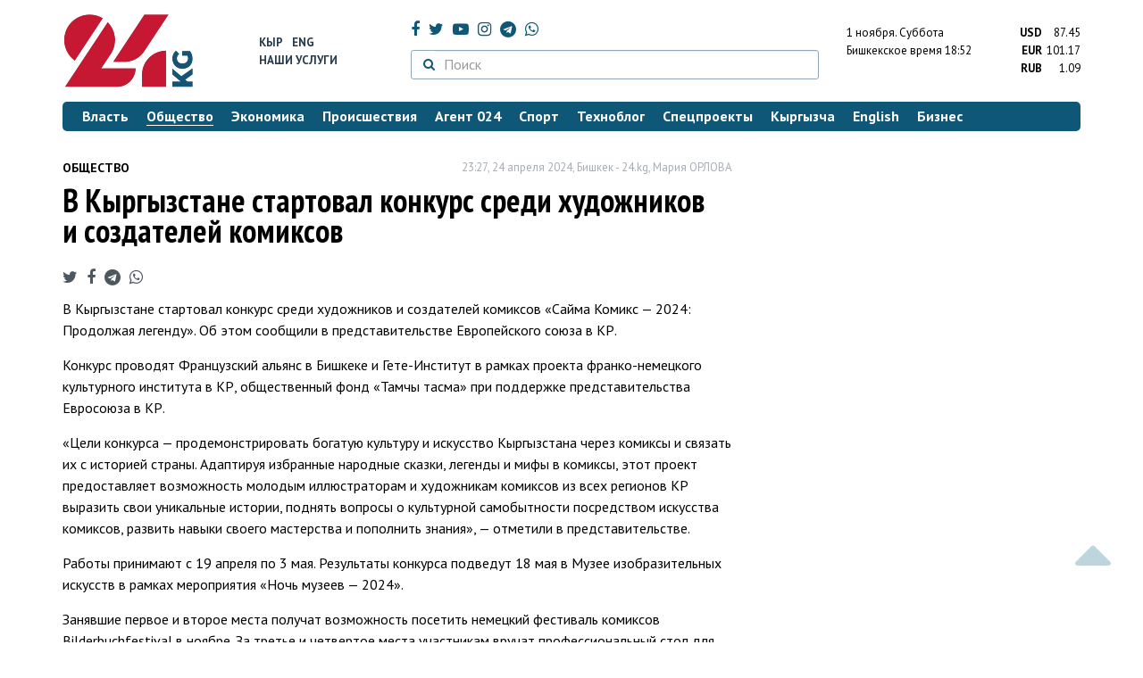

--- FILE ---
content_type: text/html; charset=UTF-8
request_url: https://24.kg/obschestvo/292430_vnbspkyirgyizstane_startoval_konkurs_sredi_hudojnikov_inbspsozdateley_komiksov/
body_size: 14578
content:
<!DOCTYPE html> <html lang="ru-RU"> <head> <meta charset="UTF-8"> <meta name="csrf-param" content="_csrf">
<meta name="csrf-token" content="1uh5h5eV5BGGX4mpX8B7nZm1bFDHZddxgwcoUbqA3Vqd0BL-0ayNQLc12v4psDekq4U7ZoQA4jbRXXcg1u2UCQ=="> <script async src="https://www.googletagmanager.com/gtag/js?id=G-K616MXZCLM"></script> <script> window.dataLayer = window.dataLayer || []; function gtag(){dataLayer.push(arguments);} gtag('js', new Date()); gtag('config', 'G-K616MXZCLM'); </script> <title>В Кыргызстане стартовал конкурс среди художников и создателей комиксов - | 24.KG</title> <meta http-equiv="X-UA-Compatible" content="IE=edge"> <meta name="viewport" content="width=device-width, initial-scale=1.0, minimum-scale=1.0, user-scalable=no"/> <meta name="format-detection" content="telephone=no"> <meta name="description" content="В Кыргызстане стартовал конкурс среди художников и создателей комиксов «Сайма Комикс — 2024: Продолжая легенду». Об этом сообщили в представительстве Европейского союза в КР.">
<meta name="title" content="В Кыргызстане стартовал конкурс среди художников и создателей комиксов
">
<meta name="author" content="Мария ОРЛОВА">
<meta property="og:description" content="В Кыргызстане стартовал конкурс среди художников и создателей комиксов «Сайма Комикс — 2024: Продолжая легенду». Об этом сообщили в представительстве Европейского союза в КР.">
<meta property="og:title" content="В Кыргызстане стартовал конкурс среди художников и создателей комиксов - | 24.KG">
<meta property="og:image" content="https://24.kg/files/media/151/151816.png">
<meta name="image_src" content="https://24.kg/files/media/151/151816.png">
<meta name="twitter:image:src" content="https://24.kg/files/media/151/151816.png">
<meta property="og:url" content="https://24.kg/obschestvo/292430_vkyirgyizstane_startoval_konkurs_sredi_hudojnikov_isozdateley_komiksov/">
<meta property="og:type" content="article">
<meta property="og:site_name" content="24.kg">
<meta property="article:publisher" content="https://www.facebook.com/www.24.kg">
<meta property="article:published_time" content="2024-04-24T23:27:00+06:00">
<meta property="article:modified_time" content="2024-04-24T09:52:22+06:00">
<meta property="article:section" content="Общество">
<meta name="twitter:description" content="В Кыргызстане стартовал конкурс среди художников и создателей комиксов «Сайма Комикс — 2024: Продолжая легенду». Об этом сообщили в представительстве Европейского союза в КР.">
<meta name="twitter:card" content="summary_large_image">
<meta name="twitter:site" content="@_24_kg">
<meta name="twitter:site:id" content="249014600">
<meta name="twitter:title" content="В Кыргызстане стартовал конкурс среди художников и создателей комиксов
">
<meta name="googlebot" content="index">
<meta id="mref" name="referrer" content="origin">
<meta name="keywords" content="новости, новости Кыргызстана, новости Киргизии, Кыргызстан, Бишкек, новости Бишкека, Киргизия, важное, новости сегодня">
<meta name="yandex-verification" content="7ce61452432d0247">
<meta name="yandex-verification" content="ac9b98a71e767119">
<meta name="google-site-verification" content="EZHHOrSGaC9q4eF38uFeqq1kTts6aYeNxX_NCqwI2xE">
<meta property="fb:app_id" content="942470665830749">
<meta property="og:locale" content="ru_ru">
<link href="https://24.kg/obschestvo/292430_vkyirgyizstane_startoval_konkurs_sredi_hudojnikov_isozdateley_komiksov/amp/" rel="amphtml">
<link href="/assets/7a772a43/images/ico/apple-touch-icon.png" rel="apple-touch-icon" sizes="72x72">
<link type="image/png" href="/assets/7a772a43/images/ico/favicon-32x32.png" rel="icon" sizes="32x32">
<link type="image/png" href="/assets/7a772a43/images/ico/favicon-16x16.png" rel="icon" sizes="16x16">
<link href="/assets/7a772a43/images/ico/manifest.json" rel="manifest">
<link href="/assets/7a772a43/images/ico/safari-pinned-tab.svg" rel="mask-icon" color="#5bbad5">
<link href="/assets/7a772a43/images/ico/favicon.ico" rel="shortcut icon">
<link rel="msapplication-config" content="/assets/7a772a43/images/ico/browserconfig.xml">
<link rel="theme-color" content="#ffffff">
<link type="application/rss+xml" href="/oshskie_sobytija/rss/" title="Ошские события" rel="alternate">
<link type="application/rss+xml" href="/vybory/rss/" title="Выборы" rel="alternate">
<link type="application/rss+xml" href="/politika/rss/" title="Политика" rel="alternate">
<link type="application/rss+xml" href="/parlament/rss/" title="Парламент" rel="alternate">
<link type="application/rss+xml" href="/ekonomika/rss/" title="Экономика" rel="alternate">
<link type="application/rss+xml" href="/obschestvo/rss/" title="Общество" rel="alternate">
<link type="application/rss+xml" href="/ljudi_i_sudby/rss/" title="Люди и судьбы" rel="alternate">
<link type="application/rss+xml" href="/bishkek_24/rss/" title="Бишкек-24" rel="alternate">
<link type="application/rss+xml" href="/velikaja_pobeda/rss/" title="Великая Победа" rel="alternate">
<link type="application/rss+xml" href="/reportazhi/rss/" title="Репортажи" rel="alternate">
<link type="application/rss+xml" href="/kriminal/rss/" title="Криминал" rel="alternate">
<link type="application/rss+xml" href="/proisshestvija/rss/" title="Происшествия" rel="alternate">
<link type="application/rss+xml" href="/biznes_info/rss/" title="Бизнес" rel="alternate">
<link type="application/rss+xml" href="/sport/rss/" title="Спорт" rel="alternate">
<link type="application/rss+xml" href="/kadry/rss/" title="Кадры" rel="alternate">
<link type="application/rss+xml" href="/kultura/rss/" title="Культура" rel="alternate">
<link type="application/rss+xml" href="/pro_kino/rss/" title="Про кино" rel="alternate">
<link type="application/rss+xml" href="/tsentralnaja_azija/rss/" title="Центральная Азия" rel="alternate">
<link type="application/rss+xml" href="/sng/rss/" title="СНГ" rel="alternate">
<link type="application/rss+xml" href="/zdorove/rss/" title="Здоровье" rel="alternate">
<link type="application/rss+xml" href="/v_mire/rss/" title="В мире" rel="alternate">
<link type="application/rss+xml" href="/tehnoblog/rss/" title="Техноблог" rel="alternate">
<link type="application/rss+xml" href="/finansy/rss/" title="Финансы" rel="alternate">
<link type="application/rss+xml" href="/eaes/rss/" title="ЕАЭС" rel="alternate">
<link type="application/rss+xml" href="/vlast/rss/" title="Власть" rel="alternate">
<link type="application/rss+xml" href="/agent_024/rss/" title="Агент 024" rel="alternate">
<link type="application/rss+xml" href="/spetsproekty/rss/" title="Спецпроекты" rel="alternate">
<link href="https://fonts.googleapis.com/css?family=PT+Sans+Narrow:400,700|PT+Sans:400,400i,700,700i|PT+Serif:400,400i,700,700i&amp;amp;subset=cyrillic" rel="stylesheet">
<link href="/assets/368fcb76aa6d9a493e9d85942ee97cf2.css?v=1663139712" rel="stylesheet"> <script>window.yaContextCb = window.yaContextCb || []</script> <script src="https://yandex.ru/ads/system/context.js" async></script> </head> <body > <div class="topBanner hidden-print"> <div class="container"> <div id="99_w8" data-ox-phs='{"36":{"min":1200},"51":{"min":992,"max":1199},"52":{"min":768,"max":991},"53":{"max":767}}'></div> </div> </div> <div class="bottomBanner hidden-print"> <div class="container"> <a href="#" class="close-banner"><i class="fa fa-times-circle-o"></i></a> <div id="99_w9" data-ox-phs='{"133":{"min":1200},"134":{"min":992,"max":1199},"135":{"min":768,"max":991},"136":{"max":767}}'></div> </div> </div> <div class="side-banners hidden-print"> <div class="side-banners-item side-banners-left"> <div id="99_w10" data-ox-phs='{"129":{"min":1200},"130":{"min":992,"max":1199},"131":{"min":768,"max":991}}'></div> </div> <div class="side-banners-item side-banners-right"> <div id="99_w11" data-ox-phs='{"132":{"min":1200},"130":{"min":992,"max":1199},"131":{"min":768,"max":991}}'></div> </div> </div> <div class="container"> <header class="row hidden-print"> <div class="col-lg-2 col-md-2 col-sm-2 col-xs-5 logo"> <a href="/"> <img class="visible-lg visible-xs" src="/assets/7a772a43/images/logo.png" alt="www.24.kg - КЫРГЫЗСТАН"><img class="visible-md" src="/assets/7a772a43/images/logo-md.png" alt="www.24.kg - КЫРГЫЗСТАН"><img class="visible-sm" src="/assets/7a772a43/images/logo-sm.png" alt="www.24.kg - КЫРГЫЗСТАН"> </a> </div> <div class="col-lg-2 col-md-2 col-sm-2 lang hidden-xs"> <div> <a href="/kyrgyzcha/">Кыр</a> <a href="/english/">Eng</a> </div> <div><a href="/about/services.html">Наши услуги</a></div> </div> <div class="col-lg-5 col-md-4 col-sm-4 hidden-xs socCont"> <div class="social"> <a target="_blank" href="https://www.facebook.com/www.24.kg/" rel="nofollow"><i class="fa fa-facebook" aria-hidden="true"></i></a> <a target="_blank" href="https://twitter.com/_24_kg" rel="nofollow"><i class="fa fa-twitter" aria-hidden="true"></i></a> <a target="_blank" href="https://www.youtube.com/channel/UCkKzgNm1_pyPPHKigI75MoQ" rel="nofollow"><i class="fa fa-youtube-play" aria-hidden="true"></i></a> <a target="_blank" href="https://www.instagram.com/24_kg/"><i class="fa fa-instagram" aria-hidden="true"></i></a> <a target="_blank" href="https://t.me/news24kg/"><i class="fa fa-telegram" aria-hidden="true"></i></a> <a target="_blank" href="https://wa.me/996555312024"><i class="fa fa-whatsapp" aria-hidden="true"></i></a> </div> <div class="search"> <form id="w12" action="/poisk_po_sajtu/" method="get"> <div class="input-group"> <span class="input-group-btn"> <button class="btn btn-default" type="submit"> <i class="fa fa-search" aria-hidden="true"></i> </button> </span>
<input type="text" id="searchform-text" class="form-control" name="SearchForm[text]" placeholder="Поиск"> </div> </form></div> </div> <div class="col-lg-3 col-md-4 col-sm-4 col-xs-7"> <div class="lang hidden-lg hidden-md hidden-sm"> <div> <a href="/kyrgyzcha/">Кыр</a> <a href="/english/">Eng</a> </div> <div><a href="/about/services.html">Наши услуги</a></div> </div> <div class="row"> <div class="col-xs-7 col-sm-7 col-md-8 pdr-0"> <div class="weather"> <span class="hidden-xs"> 1 ноября. <span style="text-transform: capitalize;"> суббота </span> </span> <span class="hidden-sm hidden-md hidden-lg"> 1 нояб. <span style="text-transform: capitalize;"> сб. </span> </span><br/> <span class="hidden-sm hidden-xs">Бишкекское время</span> <span class="hidden-md hidden-lg">Время</span> 18:52
<!-- --> </div> </div> <div class="col-xs-5 col-sm-5 col-md-4 pdl-0 text-right"> <div class="currency " id="currencies"> <div data="87.45"> <b>USD</b><span> 87.45 </span> </div> <div data="101.17"> <b>EUR</b><span> 101.17 </span> </div> <div data="1.09"> <b>RUB</b><span> 1.09 </span> </div> </div>
<div id="currencies_popover" style="display: none"> <table class="table-striped table-hover"> <tr> <td> <b>USD</b> </td> <td> <div> <span>87.45</span> </div> </td> </tr> <tr> <td> <b>EUR</b> </td> <td> <div> <span>101.17</span> </div> </td> </tr> <tr> <td> <b>RUB</b> </td> <td> <div> <span>1.09</span> </div> </td> </tr> <tr> <td> <b>KZT</b> </td> <td> <div> <span>0.16</span> </div> </td> </tr> <tr> <td> <b>UZS</b> </td> <td> <div> <span>0.01</span> </div> </td> </tr> </table>
</div> </div> </div> </div> </header> <nav class="navbar hidden-print" id="menu"> <div class="navbar-header"> <button type="button" class="navbar-toggle menuMenuButton"> <i class="fa fa-align-justify" aria-hidden="true"></i> Рубрикатор </button>
<button class="navbar-toggle pull-right searchButton"><i class="fa fa-search" aria-hidden="true"></i></button>
<div id="searchForm"> <div class="title"><i class="fa fa-search" aria-hidden="true"></i> Поиск по сайту <span class="close closeSearchForm"><i class="fa fa-times" aria-hidden="true"></i></span> </div> <form id="w13" action="/poisk_po_sajtu/" method="get">
<input type="text" id="searchform-text" class="form-control" name="SearchForm[text]" placeholder="Поиск"> <button type="submit" class="btn btn-default">Найти</button> </form></div> </div> <div id="mainMenu"> <div class="title hidden-sm hidden-md hidden-lg"><i class="fa fa-bars" aria-hidden="true"></i> Рубрикатор <span class="close closeMainMenu"><i class="fa fa-times" aria-hidden="true"></i></span> </div> <ul class="nav navbar-nav"><li><a href="/vlast/"><span>Власть</span></a></li>
<li class="active"><a href="/obschestvo/"><span>Общество</span></a></li>
<li><a href="/ekonomika/"><span>Экономика</span></a></li>
<li><a href="/proisshestvija/"><span>Происшествия</span></a></li>
<li><a href="/agent_024/"><span>Агент 024</span></a></li>
<li><a href="/sport/"><span>Спорт</span></a></li>
<li><a href="/tehnoblog/"><span>Техноблог</span></a></li>
<li><a href="/spetsproekty/"><span>Спецпроекты</span></a></li>
<li><a href="/kyrgyzcha/"><span>Кыргызча</span></a></li>
<li><a href="/english/"><span>English</span></a></li>
<li><a href="/biznes_info/"><span>Бизнес</span></a></li></ul> </div><!-- /.navbar-collapse --> </nav> <div class="row"> <div class="col-xs-12"> <div id="99_w14" class="mgb20 hidden-print" data-ox-phs='{"37":{"min":1200},"54":{"min":992,"max":1199},"55":{"min":768,"max":991},"56":{"max":767}}'></div> <div id="99_w15" class="mgb20 hidden-print" data-ox-phs='{"112":{"min":1200},"113":{"min":992,"max":1199},"114":{"min":768,"max":991},"115":{"max":767}}'></div> </div> </div> <div class="row" id="content-wrapper"> <div class="col-sm-8 col-xs-12"> <script type="application/ld+json"> {"@context":"https:\/\/schema.org","@type":"BreadcrumbList","itemListElement":[{"@type":"ListItem","position":1,"name":"\u041e\u0431\u0449\u0435\u0441\u0442\u0432\u043e","item":"https:\/\/24.kg\/obschestvo\/"},{"@type":"ListItem","position":2,"name":"\u0412&nbsp;\u041a\u044b\u0440\u0433\u044b\u0437\u0441\u0442\u0430\u043d\u0435 \u0441\u0442\u0430\u0440\u0442\u043e\u0432\u0430\u043b \u043a\u043e\u043d\u043a\u0443\u0440\u0441 \u0441\u0440\u0435\u0434\u0438 \u0445\u0443\u0434\u043e\u0436\u043d\u0438\u043a\u043e\u0432 \u0438&nbsp;\u0441\u043e\u0437\u0434\u0430\u0442\u0435\u043b\u0435\u0439 \u043a\u043e\u043c\u0438\u043a\u0441\u043e\u0432\n","item":"https:\/\/24.kg\/obschestvo\/292430_vkyirgyizstane_startoval_konkurs_sredi_hudojnikov_isozdateley_komiksov\/"}]} </script> <div itemscope itemtype="http://schema.org/NewsArticle" itemid="https://24.kg/obschestvo/292430_vkyirgyizstane_startoval_konkurs_sredi_hudojnikov_isozdateley_komiksov/"> <meta itemprop="dateModified" content="2024-04-24\"/> <meta itemprop="headline" content="В&nbsp;Кыргызстане стартовал конкурс среди художников и&nbsp;создателей комиксов
"/> <div class="row"> <div itemprop="articleSection" class="col-xs-4 newsCat"> <a href="/obschestvo/"> Общество </a> </div> <div class="col-xs-8 text-right newsDate hidden-xs"><span itemprop='datePublished' content='2024-04-24\'>23:27, 24 апреля 2024</span>, Бишкек - <span itemprop='publisher' itemscope itemtype='http://schema.org/Organization'><span itemprop='name'>24.kg</span><meta itemprop='address' content='720001, Республика Кыргызстан, г. Бишкек, ул.Манасчы Сагымбая, 77'><meta itemprop='telephone' content='+996 (312) 66-01-88'><span itemprop='logo' itemscope itemtype='http://schema.org/ImageObject'><link itemprop='contentUrl' href='https://24.kg/assets/7a772a43/images/logo.png'><link itemprop='url' href='https://24.kg/assets/7a772a43/images/logo.png'></span></span>, <span itemprop='author' itemscope itemtype='http://schema.org/Person'><span itemprop='name' class='text-nowrap'>Мария ОРЛОВА</span></span></div> </div> <h1 itemprop="name" class="newsTitle">В&nbsp;Кыргызстане стартовал конкурс среди художников и&nbsp;создателей комиксов
</h1> <div class="row"> <div class="col-xs-12 newsDate hidden-sm hidden-md hidden-lg"><span itemprop='datePublished' content='2024-04-24\'>23:27, 24 апреля 2024</span>, Бишкек - <span itemprop='publisher' itemscope itemtype='http://schema.org/Organization'><span itemprop='name'>24.kg</span><meta itemprop='address' content='720001, Республика Кыргызстан, г. Бишкек, ул.Манасчы Сагымбая, 77'><meta itemprop='telephone' content='+996 (312) 66-01-88'><span itemprop='logo' itemscope itemtype='http://schema.org/ImageObject'><link itemprop='contentUrl' href='https://24.kg/assets/7a772a43/images/logo.png'><link itemprop='url' href='https://24.kg/assets/7a772a43/images/logo.png'></span></span>, <span itemprop='author' itemscope itemtype='http://schema.org/Person'><span itemprop='name' class='text-nowrap'>Мария ОРЛОВА</span></span></div> </div> <span itemprop='image' itemscope itemtype='http://schema.org/ImageObject'>
<meta itemprop='width' content='750'/>
<meta itemprop='height' content='565'/>
<link itemprop='contentUrl' href='https://24.kg/files/media/151/151816.png'/>
<link itemprop='url' href='https://24.kg/files/media/151/151816.png'/>
</span>
<noindex> <div class="row hidden-print"> <div class="col-xs-12 social social-links"> <a rel="nofollow" target="_blank" href="https://twitter.com/intent/tweet?text=В Кыргызстане стартовал конкурс среди художников и создателей комиксов
&url=https://24.kg/obschestvo/292430/"><i class="fa fa-twitter" aria-hidden="true"></i></a> <a rel="nofollow" target="_blank" href="https://www.facebook.com/dialog/feed?app_id=942470665830749&redirect_uri=https://24.kg/obschestvo/292430/&link=https://24.kg/obschestvo/292430/"><i class="fa fa-facebook" aria-hidden="true"></i></a> <a rel="nofollow" target="_blank" href="https://telegram.me/share/url?url=https://24.kg/obschestvo/292430/&text=В Кыргызстане стартовал конкурс среди художников и создателей комиксов
"><i class="fa fa-telegram" aria-hidden="true"></i></a> <a rel="nofollow" target="_blank" href="https://wa.me/?text=https://24.kg/obschestvo/292430/"><i class="fa fa-whatsapp" aria-hidden="true"></i></a> </div> </div>
</noindex> <div class="cont" itemprop="articleBody"> <p>В&nbsp;Кыргызстане стартовал конкурс среди художников и&nbsp;создателей комиксов &laquo;Сайма Комикс &mdash; 2024: Продолжая легенду&raquo;. Об&nbsp;этом сообщили в&nbsp;представительстве Европейского союза в&nbsp;КР.</p>
<p>Конкурс проводят Французский альянс в&nbsp;Бишкеке и&nbsp;Гете-Институт в&nbsp;рамках проекта франко-немецкого культурного института в&nbsp;КР, общественный фонд &laquo;Тамчы тасма&raquo; при поддержке представительства Евросоюза в&nbsp;КР.</p>
<p>&laquo;Цели конкурса&nbsp;&mdash; продемонстрировать богатую культуру и&nbsp;искусство Кыргызстана через комиксы и&nbsp;связать их&nbsp;с&nbsp;историей страны. Адаптируя избранные народные сказки, легенды и&nbsp;мифы в&nbsp;комиксы, этот проект предоставляет возможность молодым иллюстраторам и&nbsp;художникам комиксов из&nbsp;всех регионов КР выразить свои уникальные истории, поднять вопросы о&nbsp;культурной самобытности посредством искусства комиксов, развить навыки своего мастерства и&nbsp;пополнить знания&raquo;,&nbsp;&mdash; отметили в&nbsp;представительстве.</p>
<p>Работы принимают с&nbsp;19&nbsp;апреля по&nbsp;3&nbsp;мая. Результаты конкурса подведут 18&nbsp;мая в&nbsp;Музее изобразительных искусств в&nbsp;рамках мероприятия &laquo;Ночь музеев&nbsp;&mdash; 2024&raquo;.</p>
<p>Занявшие первое и&nbsp;второе места получат возможность посетить немецкий фестиваль комиксов Bilderbuchfestival в&nbsp;ноябре. За&nbsp;третье и&nbsp;четвертое места участникам вручат профессиональный стол для рисования и&nbsp;ваучеры в&nbsp;магазин Kanzler.</p>
<p>Все условия конкурса и&nbsp;подробности мероприятий на&nbsp;странице в Instagram&nbsp;<a href="https://www.instagram.com/micson.club?igsh=MXVwYTFweWFnYmFmeg" target="_blank">@micson.club</a>.</p> </div>
<noindex> <div class="row hidden-print"> <div class="col-xs-12 social social-links"> <a rel="nofollow" target="_blank" href="https://twitter.com/intent/tweet?text=В Кыргызстане стартовал конкурс среди художников и создателей комиксов
&url=https://24.kg/obschestvo/292430/"><i class="fa fa-twitter" aria-hidden="true"></i></a> <a rel="nofollow" target="_blank" href="https://www.facebook.com/dialog/feed?app_id=942470665830749&redirect_uri=https://24.kg/obschestvo/292430/&link=https://24.kg/obschestvo/292430/"><i class="fa fa-facebook" aria-hidden="true"></i></a> <a rel="nofollow" target="_blank" href="https://telegram.me/share/url?url=https://24.kg/obschestvo/292430/&text=В Кыргызстане стартовал конкурс среди художников и создателей комиксов
"><i class="fa fa-telegram" aria-hidden="true"></i></a> <a rel="nofollow" target="_blank" href="https://wa.me/?text=https://24.kg/obschestvo/292430/"><i class="fa fa-whatsapp" aria-hidden="true"></i></a> </div> </div>
</noindex> <div class="row mgb30 hidden-print"> <div class="col-xs-12 col-sm-8 newsLink">Ссылка: <span id="article-link">https://24.kg/obschestvo/292430/</span> <a href="javascript:;" class="clipboard" data-clipboard-target="#article-link" data-title="Ссылка скопирована" style="font-size: 13px" ><i class="fa fa-clipboard"></i></a> <br/> просмотров: 2163 </div> <div class="col-xs-12 col-sm-4 text-right newsPrintLink"> <a href="javascript:window.print();"><i class="fa fa-print" aria-hidden="true"></i> Версия для печати </a> </div> </div>
</div>
<div class="row"> <div class="col-lg-12"> <div id="99_w0" class="mgb40 hidden-print" data-ox-phs='{"50":{"min":1200},"93":{"min":992,"max":1199},"94":{"min":768,"max":991},"95":{"max":767}}'></div> </div>
</div>
<div class="row"> <div class="col-lg-12"> <div id="99_w1" class="mgb40 hidden-print" data-ox-phs='{"141":{"min":1200},"142":{"min":992,"max":1199},"143":{"min":768,"max":991},"144":{"max":767}}'></div> </div>
</div> <div class="row lineNews mgb40 hidden-print"> <div class="col-xs-12"> <div class="lineTitle"> Материалы по теме <div class="line" style="margin-bottom: 10px;"></div> </div> </div> <div class="col-xs-12"> <div class="one"> <div class="title"> <a data-pjax="0" href="/obschestvo/327699_vyistavka_detskogo_risunka_myipomnim_proydet_vmuzee_imeni_gapara_aytieva/"><span>Выставка детского рисунка &laquo;Мы&nbsp;помним!&raquo; пройдет в&nbsp;Музее имени Гапара Айтиева
</span></a> <a data-pjax="0" href="/obschestvo/327699_vyistavka_detskogo_risunka_myipomnim_proydet_vmuzee_imeni_gapara_aytieva/" title="фото"><i class="fa fa-camera" aria-hidden="true"></i></a> </div> </div> <div class="one"> <div class="title"> <a data-pjax="0" href="/obschestvo/286831_studentyi_izkyirgyizstana_prinimayut_uchastie_vovserossiyskoy_olimpiade_pohirurgii/"><span>Студенты из&nbsp;Кыргызстана принимают участие во&nbsp;Всероссийской олимпиаде по&nbsp;хирургии
</span></a> </div> </div> <div class="one"> <div class="title"> <a data-pjax="0" href="/obschestvo/274837_kyirgyizstanets_primet_uchastie_vmejdunarodnom_proekte_nepokorennyie/"><span>Кыргызстанец примет участие в&nbsp;международном проекте &laquo;Непокоренные&raquo;
</span></a> <a data-pjax="0" href="/obschestvo/274837_kyirgyizstanets_primet_uchastie_vmejdunarodnom_proekte_nepokorennyie/" title="фото"><i class="fa fa-camera" aria-hidden="true"></i></a> </div> </div> <div class="one"> <div class="title"> <a data-pjax="0" href="/obschestvo/267609_vbishkeke_obyyavlenyi_konkursyi_sredi_gorojan_akimiatov_imtu/"><span>В&nbsp;Бишкеке объявлены конкурсы среди горожан, акимиатов и&nbsp;МТУ
</span></a> </div> </div> <div class="one"> <div class="title"> <a data-pjax="0" href="/obschestvo/251356_meriya_bishkeka_nagradila_pobediteley_gorodskih_konkursov/"><span>Мэрия Бишкека наградила победителей городских конкурсов
</span></a> </div> </div> <div class="one"> <div class="title"> <a data-pjax="0" href="/obschestvo/251265_pedagog_izkyirgyizstana_stala_pobeditelem_festivalya_tvorcheskih_initsiativ/"><span>Педагог из&nbsp;Кыргызстана стала победителем фестиваля творческих инициатив
</span></a> </div> </div> <div class="one"> <div class="title"> <a data-pjax="0" href="/obschestvo/249140_molodyih_kyirgyizstantsev_priglasili_nakonkurs_poorfografii_angliyskogo_yazyika/"><span>Молодых кыргызстанцев пригласили на&nbsp;конкурс по&nbsp;орфографии английского языка
</span></a> </div> </div> <div class="one"> <div class="title"> <a data-pjax="0" href="/obschestvo/248979_meriya_bishkeka_obyyavila_konkurs_napyat_marshrutnyih_liniy_obschestvennogo_transporta/"><span>Мэрия Бишкека объявила конкурс на&nbsp;пять маршрутных линий общественного транспорта
</span></a> </div> </div> <div class="one"> <div class="title"> <a data-pjax="0" href="/obschestvo/248746_vbishkeke_proydet_konkurs_poraspredeleniyu_pyati_marshrutnyih_liniy/"><span>В&nbsp;Бишкеке пройдет конкурс по&nbsp;распределению пяти маршрутных линий
</span></a> </div> </div> <div class="one"> <div class="title"> <a data-pjax="0" href="/obschestvo/239824_ansambl_izkyirgyizstana_zanyal_vtoroe_mesto_vDream_Dance_Fest_vvitebske/"><span>Ансамбль из&nbsp;Кыргызстана занял второе место в&nbsp;Dream Dance Fest в&nbsp;Витебске
</span></a> <a data-pjax="0" href="/obschestvo/239824_ansambl_izkyirgyizstana_zanyal_vtoroe_mesto_vDream_Dance_Fest_vvitebske/" title="фото"><i class="fa fa-camera" aria-hidden="true"></i></a> </div> </div> </div> </div>
<div class="row"> <div class="col-xs-12"> <div id="99_w2" class="mgb20 hidden-print" data-ox-phs='{"96":{"min":1200},"97":{"min":992,"max":1199},"98":{"min":768,"max":991},"99":{"max":767}}'></div> </div>
</div>
<div class="row"> <div class="col-xs-12"> <div id="99_w3" class="mgb20 hidden-print" data-ox-phs='{"100":{"min":1200},"101":{"min":992,"max":1199},"102":{"min":768,"max":991},"103":{"max":767}}'></div> </div>
</div> </div> <div class="col-sm-4 hidden-xs hidden-print"> <div id="99_w4" class="mgb40 hidden-print" data-ox-phs='{"47":{"min":1200},"84":{"min":992,"max":1199},"85":{"min":768,"max":991},"86":{"max":767}}'></div> <div id="99_w5" class="mgb40 hidden-print" data-ox-phs='{"48":{"min":1200},"87":{"min":992,"max":1199},"88":{"min":768,"max":991},"89":{"max":767}}'></div> <div id="scrollable-banners"> <div id="99_w6" class="mgb40 hidden-print" data-ox-phs='{"49":{"min":1200},"90":{"min":992,"max":1199},"91":{"min":768,"max":991},"92":{"max":767}}'></div><div id="99_w7" class="mgb40 hidden-print" data-ox-phs='{"137":{"min":1200},"138":{"min":992,"max":1199},"139":{"min":768,"max":991},"140":{"max":767}}'></div> </div> </div> </div> <div class="hidden-print">
<div class="row"> <div class="col-xs-12"> <div class="lineTitle"> Популярные новости <div class="line"></div> </div> </div>
</div>
<div class="row blockNews"> <div class="row"> <div class="col-sm-3 col-xs-6 "> <a href="/obschestvo/348421_minimalnyiy_staj_20let_zachem_kyirgyizstan_ujestochaet_pravila_vyihoda_napensiyu_/" class="title"> <img src="/thumbnails/8abdf/8ee51/405222_w263_h198.jpg" alt="Минимальный стаж&amp;nbsp;&amp;mdash; 20&amp;nbsp;лет: зачем Кыргызстан ужесточает правила выхода на&amp;nbsp;пенсию "> <span>Минимальный стаж&nbsp;&mdash; 20&nbsp;лет: зачем Кыргызстан ужесточает правила выхода на&nbsp;пенсию </span> </a> </div> <div class="col-sm-3 col-xs-6 "> <a href="/obschestvo/348775_ayjan_chyinyibaeva_myinashli_chelovecheskie_ostanki_ubiraya_plyaj_naissyik-kule/" class="title"> <img src="/thumbnails/39814/94025/405735_w263_h198.jpeg" alt="Айжан Чыныбаева: Мы&amp;nbsp;нашли человеческие останки, убирая пляж на&amp;nbsp;Иссык-Куле
"> <span>Айжан Чыныбаева: Мы&nbsp;нашли человеческие останки, убирая пляж на&nbsp;Иссык-Куле
</span> </a> </div> <div class="col-xs-12 visible-xs"></div> <div class="col-sm-3 col-xs-6 "> <a href="/obschestvo/349113_skyirgyizsko-tadjikskoy_granitsyi_mogut_ubrat_pogranichnikov/" class="title"> <img src="/thumbnails/a3cfe/ec282/406249_w263_h198.jpg" alt="С&amp;nbsp;кыргызско-таджикской границы могут убрать пограничников
"> <span>С&nbsp;кыргызско-таджикской границы могут убрать пограничников
</span> </a> </div> <div class="col-sm-3 col-xs-6 "> <a href="/obschestvo/348992_varvar_vtsentre_evropyi_esse_ovstreche_tsivilizatsiy_baranine_ismyisle_traditsiy/" class="title"> <img src="/thumbnails/ec54e/8ef4c/406087_w263_h198.jpeg" alt="Варвар в&amp;nbsp;центре Европы. Эссе о&amp;nbsp;встрече цивилизаций, баранине и&amp;nbsp;смысле традиций
"> <span>Варвар в&nbsp;центре Европы. Эссе о&nbsp;встрече цивилизаций, баранине и&nbsp;смысле традиций
</span> </a> </div> <div class="col-xs-12 visible-xs"></div> </div> </div> <div class="row"> <div class="col-xs-12"> <!-- Sparrow --> <script type="text/javascript" data-key="565b790cb0c2668b16c7ce9255595f49"> (function(w, a) { (w[a] = w[a] || []).push({ 'script_key': '565b790cb0c2668b16c7ce9255595f49', 'settings': { 'w': 107503, 'sid': 10737 } }); if(!window['_Sparrow_embed']) { var node = document.createElement('script'); node.type = 'text/javascript'; node.async = true; node.src = 'https://widget.sparrow.ru/js/embed.js'; (document.getElementsByTagName('head')[0] || document.getElementsByTagName('body')[0]).appendChild(node); } else { window['_Sparrow_embed'].initWidgets(); } })(window, '_sparrow_widgets'); </script> <!-- /Sparrow --> </div> </div>
<div class="row"> <div class="col-xs-12"> <div class="lineTitle"> Бизнес <div class="line"></div> </div> </div>
</div>
<div class="row blockNews"> <div class="row"> <div class="col-sm-3 col-xs-6 "> <a href="/biznes_info/349300_prezident_krpriznal_eldik_bank_prodoljatelem_kulturyi_sberejeniy_kyirgyizstana/" class="title"> <img src="/thumbnails/4edb6/696c2/406535_w263_h198.jpg" alt="Президент КР&amp;nbsp;признал &amp;laquo;Элдик Банк&amp;raquo; продолжателем культуры сбережений Кыргызстана
"> <span>Президент КР&nbsp;признал &laquo;Элдик Банк&raquo; продолжателем культуры сбережений Кыргызстана
</span> </a> </div> <div class="col-sm-3 col-xs-6 "> <a href="/biznes_info/349302_zao_mpts_predstavilo_innovatsii_naE-Com_EXPO_2025/" class="title"> <img src="/thumbnails/3a746/4d089/406521_w263_h198.jpg" alt="ЗАО &amp;laquo;МПЦ&amp;raquo; представило инновации на&amp;nbsp;E-Com EXPO 2025
"> <span>ЗАО &laquo;МПЦ&raquo; представило инновации на&nbsp;E-Com EXPO 2025
</span> </a> </div> <div class="col-xs-12 visible-xs"></div> <div class="col-sm-3 col-xs-6 "> <a href="/biznes_info/349250_smotrite_vse_chto_hotite_starifnoy_optsiey_vse_kinoteatryi__tv_otMEGA/" class="title"> <img src="/thumbnails/cd9c7/b6ba5/406449_w263_h198.jpg" alt="Смотрите все, что хотите,&amp;nbsp;&amp;mdash; с&amp;nbsp;тарифной опцией &amp;laquo;Все кинотеатры + ТВ&amp;raquo; от&amp;nbsp;MEGA
"> <span>Смотрите все, что хотите,&nbsp;&mdash; с&nbsp;тарифной опцией &laquo;Все кинотеатры + ТВ&raquo; от&nbsp;MEGA
</span> </a> </div> <div class="col-sm-3 col-xs-6 "> <a href="/biznes_info/349216_kakie_tarifyi_Beeline_stali_esche_vyigodnee/" class="title"> <img src="/thumbnails/247a7/431cb/406403_w263_h198.png" alt="Какие тарифы Beeline стали еще выгоднее?
"> <span>Какие тарифы Beeline стали еще выгоднее?
</span> </a> </div> <div class="col-xs-12 visible-xs"></div> </div> </div> <!-- SVK-Native Lenta Loader --> <script type="text/javascript" data-key="05187e56cce6ec71e229dc98e8bf27f0"> (function(w, a) { (w[a] = w[a] || []).push({ 'script_key': '05187e56cce6ec71e229dc98e8bf27f0', 'settings': { 'sid': 10737, 'type': 'lenta', } }); if(!window['_SVKNativeLoader']) { var node = document.createElement('script'); node.type = 'text/javascript'; node.async = true; node.src = '//widget.svk-native.ru/js/loader.js'; (document.getElementsByTagName('head')[0] || document.getElementsByTagName('body')[0]).appendChild(node); } else { window['_SVKNativeLoader'].initWidgets(); } })(window, '_svk_native_widgets'); </script> <!-- /SVK-Native Lenta Loader-->
<div class="row hidden-md hidden-lg"> <div class="col-xs-12"> <!-- SVK-Native --> <script type="text/javascript" data-key="3b86e315ae7833fe33a2bcdc954aacee"> (function(w, a) { (w[a] = w[a] || []).push({ 'script_key': '3b86e315ae7833fe33a2bcdc954aacee', 'settings': { 'w': 16314 } }); if(!window['_SVKNative_embed']) { var node = document.createElement('script'); node.type = 'text/javascript'; node.async = true; node.src = '//widget.svk-native.ru/js/embed.js'; (document.getElementsByTagName('head')[0] || document.getElementsByTagName('body')[0]).appendChild(node); } else { window['_SVKNative_embed'].initWidgets(); } })(window, '_svk_n_widgets'); </script> <!-- /SVK-Native --> </div>
</div> </div> </div> <footer class="footer"> <div class="container"> <ul class="nav hidden-print"><li><a href="/vlast/">Власть</a></li>
<li class="active"><a href="/obschestvo/">Общество</a></li>
<li><a href="/ekonomika/">Экономика</a></li>
<li><a href="/proisshestvija/">Происшествия</a></li>
<li><a href="/sport/">Спорт</a></li>
<li><a href="/whatsapp/">Агент 024</a></li>
<li><a href="/tehnoblog/">Техноблог</a></li>
<li><a href="/kyrgyzcha/">Кыргызча</a></li>
<li><a href="/english/">English</a></li>
<li><a href="/biznes_info/">Бизнес</a></li>
<li><a href="/video/">Видео</a></li></ul> <div class="row"> <div class="col-lg-9 col-md-9 col-sm-8 col-xs-12"> <div class="contact"> <div><i class="fa fa-phone" aria-hidden="true"></i><span>Телефон <a href="callto://+996312660188">+996 (312) 66-01-88</a></span></div> <div><i class="fa fa-envelope" aria-hidden="true"></i><span>Почта <a href="mailto:info@24.kg">info@24.kg</a></span> </div> </div> </div> <div class="col-lg-3 col-md-3 col-sm-4 hidden-xs hidden-print text-right"> <a href="https://yandex.ru/cy?base=0&amp;host=24.kg"><img src="//www.yandex.ru/cycounter?24.kg" width="88" height="31" alt="Индекс цитирования" border="0"/></a>. <!-- Yandex.Metrika informer --> <a href="https://metrika.yandex.ru/stat/?id=22715299&amp;from=informer" target="_blank" rel="nofollow"><img src="//informer.yandex.ru/informer/22715299/3_0_FFFFFFFF_FFFFFFFF_0_pageviews" style="width:88px; height:31px; border:0;" alt="Яндекс.Метрика" title="Яндекс.Метрика: данные за сегодня (просмотры, визиты и уникальные посетители)"/></a> <!-- /Yandex.Metrika informer --> <!-- Yandex.Metrika counter --> <noscript> <div><img src="//mc.yandex.ru/watch/22715299" style="position:absolute; left:-9999px;" alt=""/> </div> </noscript> <!-- /Yandex.Metrika counter --> </div> </div> <div class="row copy"> <div class="col-xs-12"> © ИА «24.kg» - Новости Кыргызстана. Все права защищены. Вся информация, размещенная на данном веб-сайте, предназначена только для персонального использования и не подлежит распространению без письменного разрешения ИА «24.kg». Редакция не несет ответственности за содержимое перепечатанных материалов и высказывания отдельных лиц. +18 <br/><br/> Кыргызстан, 720001, г. Бишкек, ул.Манасчы Сагымбая, 77 +996 312 660188 </div> </div> </div> <div class="visible-xs"></div> </footer> <div id="scroller" class="hidden-print"> <i class="fa fa-caret-up"></i> </div> <div id="99_w16" class="flscrn" data-ox-phs='{"145":{"min":1200},"146":{"min":992,"max":1199},"147":{"min":768,"max":991},"148":{"max":767}}'></div> <div style="display:none;"> <script language="javascript" type="text/javascript"> java = "1.0"; java1 = "" + "refer=" + escape(document.referrer) + "&amp;page=" + escape(window.location.href); document.cookie = "astratop=1; path=/"; java1 += "&amp;c=" + (document.cookie ? "yes" : "now"); </script> <script language="javascript1.1" type="text/javascript"> java = "1.1"; java1 += "&amp;java=" + (navigator.javaEnabled() ? "yes" : "now"); </script> <script language="javascript1.2" type="text/javascript"> java = "1.2"; java1 += "&amp;razresh=" + screen.width + 'x' + screen.height + "&amp;cvet=" + (((navigator.appName.substring(0, 3) == "Mic")) ? screen.colorDepth : screen.pixelDepth); </script> <script language="javascript1.3" type="text/javascript">java = "1.3"</script> <script language="javascript" type="text/javascript"> java1 += "&amp;jscript=" + java + "&amp;rand=" + Math.random(); document.write("<a href='//www.net.kg/stat.php?id=1839&amp;fromsite=1839' target='_blank'>" + "<img src='//www.net.kg/img.php?id=1839&amp;" + java1 + "' border='0' alt='WWW.NET.KG' width='0' height='0' /></a>"); </script> <noscript> <a href='//www.net.kg/stat.php?id=1839&amp;fromsite=1839' target='_blank'><img src="//www.net.kg/img.php?id=1839" border='0' alt='WWW.NET.KG' width='0' height='0'/></a> </noscript> </div> <div class="widget-last-news" data-state="closed"> <div class="container widget-last-news-inner"> <div class="row lineNews"> <div class="hidden-xs hidden-sm col-md-2"> <div class="lineTitle"> <a href="/">Лента новостей</a> </div> </div> <div class="col-xs-12 col-md-10"> <a href="#" title="Показать ещё" class="widget-last-news-toggler fa fa-angle-down"></a> <div class="widget-last-news-list"> <div class="lineDate"> 1 ноября, суббота </div> <div class="one"> <div class="time">18:30</div> <div class="title"> <a data-pjax="0" href="/agent_024/349348_vbishkeke_trotuar_zastavili_mashinami/" class="title-link"> <span class="full">В Бишкеке тротуар заставили машинами
</span> <span class="short">В Бишкеке тротуар заставили машинами
</span> </a> <a data-pjax="0" href="/agent_024/349348_vbishkeke_trotuar_zastavili_mashinami/" title="фото"><i class="fa fa-camera" aria-hidden="true"></i></a> </div> </div> <div class="one"> <div class="time">18:05</div> <div class="title"> <a data-pjax="0" href="/obschestvo/349387_nesk_vvodit_ogranicheniya_moschnosti_elektroenergii_vsluchae_peregruzki_podstantsiy/" class="title-link"> <span>НЭСК вводит ограничения мощности электроэнергии в случае перегрузки подстанций
</span> </a> </div> </div> <div class="one"> <div class="time">17:46</div> <div class="title"> <a data-pjax="0" href="/obschestvo/349403_massovoe_otravlenie_shkolnikov_roditeli_vyidvinuli_ryad_trebovaniy/" class="title-link"> <span>Массовое отравление школьников: родители выдвинули ряд требований
</span> </a> </div> </div> <div class="one"> <div class="time">17:25</div> <div class="title"> <a data-pjax="0" href="/obschestvo/349396_vnoyabre_migrantam_neobhodimo_vstat_natsifrovoy_uchet_vmoskve_ipodmoskove/" class="title-link"> <span>В ноябре мигрантам необходимо встать на цифровой учет в Москве и Подмосковье
</span> </a> </div> </div> <div class="one"> <div class="time">17:02</div> <div class="title"> <a data-pjax="0" href="/vlast/349402_chlen_tsik_nameren_uchastvovat_vvyiborah_ego_osvobodili_otobyazannostey/" class="title-link"> <span>Член ЦИК намерен участвовать в выборах. Его освободили от обязанностей
</span> </a> <a data-pjax="0" href="/vlast/349402_chlen_tsik_nameren_uchastvovat_vvyiborah_ego_osvobodili_otobyazannostey/" title="фото"><i class="fa fa-camera" aria-hidden="true"></i></a> </div> </div> <div class="one hidden-xs hidden-sm"> <div class="time">16:47</div> <div class="title"> <a data-pjax="0" href="/proisshestvija/349404_sgorelo_chetyire_kottedja_pojar_vpansionate_naissyik-kule_lokalizovan/" class="title-link"> <span>Сгорело четыре коттеджа. Пожар в пансионате на Иссык-Куле локализован
</span> </a> <a data-pjax="0" href="/proisshestvija/349404_sgorelo_chetyire_kottedja_pojar_vpansionate_naissyik-kule_lokalizovan/" title="видео"><i class="fa fa-youtube-play" aria-hidden="true"></i></a> </div> </div> <div class="one hidden-xs hidden-sm"> <div class="time">16:41</div> <div class="title"> <a data-pjax="0" href="/obschestvo/349395_vbarskoone_otkryili_pamyatnik_mahmudu_kashgari_barskani/" class="title-link"> <span>В Барскооне открыли памятник Махмуду Кашгари (Барскани)
</span> </a> <a data-pjax="0" href="/obschestvo/349395_vbarskoone_otkryili_pamyatnik_mahmudu_kashgari_barskani/" title="фото"><i class="fa fa-camera" aria-hidden="true"></i></a> </div> </div> <div class="one hidden-xs hidden-sm"> <div class="time">16:23</div> <div class="title"> <a data-pjax="0" href="/tehnoblog/349362_k2034_godu_lyudi_budut_rabotat_tolko_dva_dnya_vnedelyu_bill_geyts/" class="title-link"> <span>К 2034 году люди будут работать только два дня в неделю — Билл Гейтс
</span> </a> </div> </div> <div class="one hidden-xs hidden-sm"> <div class="time">16:03</div> <div class="title"> <a data-pjax="0" href="/sport/349385_vkyirgyizstane_nachnut_sotrudnichat_federatsii_alpinizma_isportivnogo_turizma_/" class="title-link"> <span>В Кыргызстане начнут сотрудничать федерации альпинизма и спортивного туризма </span> </a> <a data-pjax="0" href="/sport/349385_vkyirgyizstane_nachnut_sotrudnichat_federatsii_alpinizma_isportivnogo_turizma_/" title="фото"><i class="fa fa-camera" aria-hidden="true"></i></a> </div> </div> <div class="one hidden-xs hidden-sm"> <div class="time">15:49</div> <div class="title"> <a data-pjax="0" href="/obschestvo/349372_natsionalnyiy_bank_tadjikistana_vyipustil_yubileynuyu_banknotu_v100_somoni/" class="title-link"> <span>Национальный банк Таджикистана выпустил юбилейную банкноту в 100 сомони
</span> </a> <a data-pjax="0" href="/obschestvo/349372_natsionalnyiy_bank_tadjikistana_vyipustil_yubileynuyu_banknotu_v100_somoni/" title="фото"><i class="fa fa-camera" aria-hidden="true"></i></a> </div> </div> </div> </div> </div> </div> </div> <script src="/assets/cf237608c3250a952ef56665ce15299e.js?v=1663139711"></script>
<script src="/assets/be6abd9f/src/jquery.autocomplete.js?v=1654115673"></script>
<script src="//ox.24.kg/www/delivery/spcjs.php?id=2&amp;amp;target=_blank"></script>
<script src="/assets/ea6eda4/js/render.js?v=1570777467"></script>
<script>(function(i,s,o,g,r,a,m){i['GoogleAnalyticsObject']=r;i[r]=i[r]||function(){
(i[r].q=i[r].q||[]).push(arguments)},i[r].l=1*new Date();a=s.createElement(o),
m=s.getElementsByTagName(o)[0];a.async=1;a.src=g;m.parentNode.insertBefore(a,m)
})(window,document,'script','//www.google-analytics.com/analytics.js','ga');
ga('create', 'UA-29049490-1', 'auto');
ga('send', 'pageview');
ga('require', 'displayfeatures'); (function (d, w, c) { (w[c] = w[c] || []).push(function () { try { w.yaCounter22715299 = new Ya.Metrika({ id: 22715299, webvisor: true, clickmap: true, trackLinks: true, accurateTrackBounce: true }); } catch (e) { } }); var n = d.getElementsByTagName("script")[0], s = d.createElement("script"), f = function () { n.parentNode.insertBefore(s, n); }; s.type = "text/javascript"; s.async = true; s.src = (d.location.protocol == "https:" ? "https:" : "http:") + "//mc.yandex.ru/metrika/watch.js"; if (w.opera == "[object Opera]") { d.addEventListener("DOMContentLoaded", f, false); } else { f(); } })(document, window, "yandex_metrika_callbacks");</script>
<script>jQuery(function ($) { $('.social-links a').on('click', function(e){ e.preventDefault(); window.open($(this).attr('href'),'', 'menubar=no,toolbar=no,resizable=yes,scrollbars=yes,height=600,width=600'); });
jQuery('#w12').yiiActiveForm([{"id":"searchform-text","name":"text","container":".field-searchform-text","input":"#searchform-text","validate":function (attribute, value, messages, deferred, $form) {yii.validation.string(value, messages, {"message":"Значение «Искать по фразе» должно быть строкой.","skipOnEmpty":1});}}], []);
jQuery('#w13').yiiActiveForm([{"id":"searchform-text","name":"text","container":".field-searchform-text","input":"#searchform-text","validate":function (attribute, value, messages, deferred, $form) {yii.validation.string(value, messages, {"message":"Значение «Искать по фразе» должно быть строкой.","skipOnEmpty":1});}}], []);
});</script> <div id="css-loaded"></div> </body> </html>